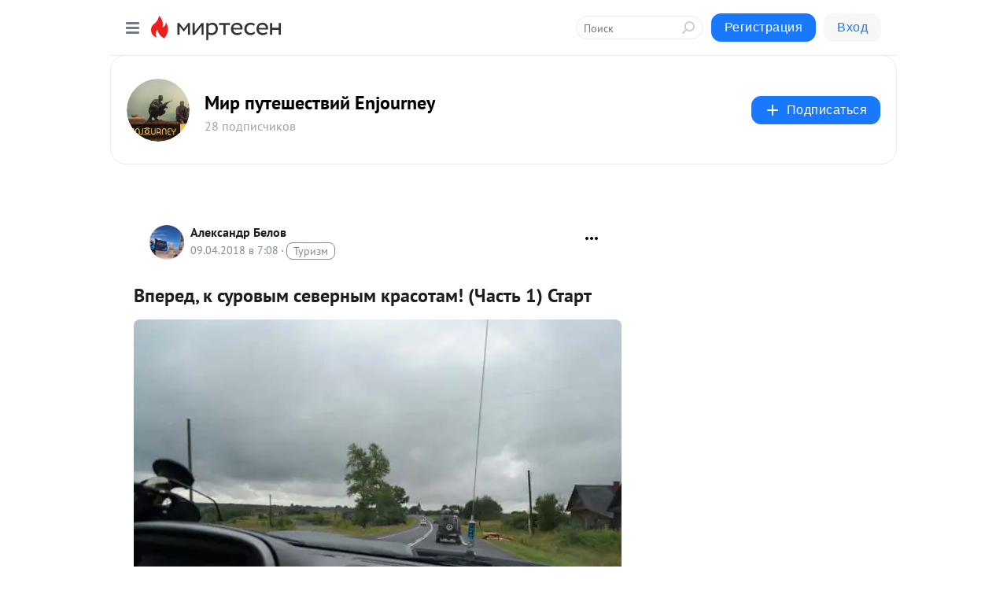

--- FILE ---
content_type: application/javascript;charset=utf-8
request_url: https://smi2.ru/data/js/101877.js
body_size: 2852
content:
window['jsapi_rtb_ctx'] = 'EiAxOWNlODQxNTA2Mjk2MzUyMDkxOGM2NDlkNGMxZmJlYRocEMnynMsGIgVydV9SVSoLMy4xNDUuMjIuNzkwASoRCIOeAxoLbWlydGVzZW4ucnU';function _jsload(src){var sc=document.createElement("script");sc.type="text/javascript";sc.async=true;sc.src=src;var s=document.getElementsByTagName("script")[0];s.parentNode.insertBefore(sc,s);};(function(){document.getElementById("unit_101877").innerHTML="<style>.container-101877 { margin: 20px 0; } .container-101877-player {} .container-101877 .jsapi-vast-player, .container-101877 .jsapi-media-player { max-width: 600px; height: 350px; margin: auto; overflow: hidden; } .container-101877 .jsapi-media-logo-top { padding: 0; } /* zen reset */ .container-101877.container-101877-native .left-button, .container-101877.container-101877-native .right-button { display: none; } .container-101877.container-101877-native .zen-container { overflow: initial; height: 100%; } .container-101877.container-101877-native .list-container { -webkit-box-sizing: content-box; box-sizing: content-box; white-space: normal; overflow: initial; height: 100%; display: -webkit-box; display: -ms-flexbox; display: flex; margin: 0 -5px; } .container-101877.container-101877-native .list-container-item { height: auto; margin-right: 0; border-radius: 0; overflow: initial; height: 100%; padding: 0 5px; } /* native */ .container-101877-native { max-width: 640px; height: 360px; margin: auto; position: relative; font-family: Arial, sans-serif; } .container-101877-native .container-101877__header { max-height: 18px; margin-bottom: 12px; display: -webkit-box; display: -ms-flexbox; display: flex; -webkit-box-pack: justify; -ms-flex-pack: justify; justify-content: space-between; position: absolute; left: 4px; top: 4px; z-index: 1; } .container-101877-native .container-101877__header-text { font-family: blockacregular, sans-serif; font-size: 16px; line-height: 18px; color: #202020; display: none; } .container-101877-native .container-101877__header-logo { display: inline-block; vertical-align: top; height: 18px !important; width: auto; display: none; } .container-101877-native .container-101877__header-logo-link { display: none; } .container-101877-native .container-101877__space { -webkit-box-flex: 1; -ms-flex-positive: 1; flex-grow: 1; } .container-101877-native .container-101877__ad-label { position: absolute; top: 4px; left: 4px; } .container-101877-native .container-101877__ad-link { display: inline-block; vertical-align: top; font-family: Arial, sans-serif; font-size: 8px; line-height: 12px; font-weight: normal; color: #fff !important; text-decoration: none !important; background: rgba(0, 0, 0, .3); padding: 0 4px; text-transform: uppercase; letter-spacing: .4px; will-change: opacity; border-radius: 6px; } .container-101877-native .container-101877__ad-link:hover { opacity: .8; } .container-101877-native .list-container-item { display: inline-block; vertical-align: top; width: 100% !important; -webkit-box-sizing: border-box; box-sizing: border-box; margin-bottom: 10px; } .container-101877-native .list-container-item:last-child {} .container-101877-native .list-container-item>div { height: 100%; -webkit-box-shadow: 0 0 15px rgba(0, 0, 0, .2); box-shadow: 0 0 15px rgba(0, 0, 0, .2); position: relative; } .container-101877-native .container-101877__link { display: -webkit-box; display: -ms-flexbox; display: flex; -webkit-box-orient: vertical; -webkit-box-direction: normal; -ms-flex-direction: column; flex-direction: column; height: 100%; margin: 0; padding: 0; text-decoration: none; overflow: hidden; } .container-101877-native .container-101877__img-wrap { width: 100%; min-height: 160px; position: relative; -webkit-box-flex: 1; -ms-flex-positive: 1; flex-grow: 1; } .container-101877-native .container-101877__img { display: block; border: none; position: absolute; top: 0px; left: 0px; right: 0px; bottom: 0px; background-repeat: no-repeat; background-position: center center; background-size: cover; } .container-101877-native .container-101877__text { display: -webkit-box; display: -ms-flexbox; display: flex; -webkit-box-orient: vertical; -webkit-box-direction: normal; -ms-flex-direction: column; flex-direction: column; padding: 8px; } .container-101877-native .container-101877__source { display: none; } .container-101877-native .container-101877__logo { width: 16px; height: 16px; float: left; margin-right: 6px; } .container-101877-native .container-101877__domain { font-size: 12px; line-height: 16px; color: #464646; word-break: break-word; } .container-101877-native .container-101877__title { font-family: Arial, Helvetica, sans-serif; font-size: 18px; line-height: 22px; color: #000; font-weight: bold; text-align: left; word-wrap: break-word; overflow: hidden; max-height: 88px; display: -webkit-box; -webkit-line-clamp: 4; -webkit-box-orient: vertical; margin-bottom: 5px; } .container-101877-native .container-101877__title:hover {} .container-101877__text-space { -webkit-box-flex: 1; -ms-flex-positive: 1; flex-grow: 1; } .container-101877-native .container-101877__more { font-size: 14px; line-height: 30px; color: #fff; background-color: #3D7BF4; border-radius: 4px; text-align: center; } .container-101877-native .hidden { display: none; }</style>";var cb=function(){var clickTracking = "";/* deprecated */ var adLabel = {"link":"https://smi2.ru/newdata/adinfo?ad=0&bl=101877&nvuuid=39008d04-4900-f59f-6900-0009670001c2&rnd=163710111"};var unitElement = JsAPI.Dom.getElement('unit_101877'); unitElement.removeAttribute('id'); var a = unitElement.querySelector('a'); if (a) unitElement.removeChild(a); unitElement.classList.add('unit-101877'); var parentElement, headerContainer; JsAPI.Dom.appendChild(unitElement, parentElement = JsAPI.Dom.createDom('div', 'container-101877')); function item_content_renderer(parent, model, index) { var url = model['url']; var image = model['image']; var logo = model['logo']; var domain = model['domain']; var title = model['title']; var adLabel = model['ad_label']; var el; JsAPI.Dom.appendChild(parent, el = JsAPI.Dom.createDom('div', undefined, [ JsAPI.Dom.createDom('a', { 'class': 'container-101877__link', 'href': url, 'target': '_blank', 'rel': 'noopener noreferrer nofollow' }, [ JsAPI.Dom.createDom('div', 'container-101877__img-wrap', JsAPI.Dom.createDom('div', { 'class': 'container-101877__img', 'style': 'background-image: url(' + image + ')' })), JsAPI.Dom.createDom('div', 'container-101877__text', [ JsAPI.Dom.createDom('div', 'container-101877__source', [ JsAPI.Dom.createDom('img', { 'class': logo ? 'container-101877__logo' : 'hidden', 'src': logo }), JsAPI.Dom.createDom('div', 'container-101877__domain', domain) ]), JsAPI.Dom.createDom('div', 'container-101877__title', title), JsAPI.Dom.createDom('div', 'container-101877__text-space'), JsAPI.Dom.createDom('div', 'container-101877__more', 'Подробнее') ]) ]) ])); /* Добавление рекламной метки */ var adLabelElem; JsAPI.Dom.appendChild(el, adLabelElem = JsAPI.Dom.createDom('div', 'container-101877__ad-label')); try { if (adLabel) { var adLinkElem = JsAPI.Dom.createDom('a', { 'class': 'container-101877__ad-link', 'href': adLabel.link, 'target': '_blank', 'rel': 'noopener noreferrer nofollow' }, 'Реклама'); adLinkElem.addEventListener('click', function(event) { event.stopPropagation(); }); JsAPI.Dom.appendChild(adLabelElem, adLinkElem); } } catch (error) {} } function callBack(eventType, vastObj) { } function emptyContent() { var event = new CustomEvent('smi2NoContent', { bubbles: true }); unitElement.dispatchEvent(event); } function playerHaveContent() { parentElement.classList.add('container-101877-player'); } function nativeHaveContent() { parentElement.classList.remove('container-101877-player'); parentElement.classList.add('container-101877-native'); } function nativeBeforeRender() { } function end_callback() { } JsAPI.Ui.ExAd({ 'block_id': 101877, 'parent_element': parentElement, 'end_callback': end_callback, 'preset_player': { 'use_blur': true, 'callback': { 'empty_content': emptyContent, 'have_content': playerHaveContent, 'volumechange': callBack, }, }, 'preset_native': { 'page_size': 2, 'max_page_count': 1, 'item_content_renderer': item_content_renderer, 'callback': { 'before_render': nativeBeforeRender, 'have_content': nativeHaveContent, 'empty_content': emptyContent, } }, });};if(!window.jsapi){window.jsapi=[];_jsload("//static.smi2.net/static/jsapi/jsapi.v5.25.25.ru_RU.js");}window.jsapi.push(cb);}());/* StatMedia */(function(w,d,c){(w[c]=w[c]||[]).push(function(){try{w.statmedia52995=new StatMedia({"id":52995,"user_id":null,"user_datetime":1768372553722,"session_id":null,"gen_datetime":1768372553724});}catch(e){}});if(!window.__statmedia){var p=d.createElement('script');p.type='text/javascript';p.async=true;p.src='https://cdnjs.smi2.ru/sm.js';var s=d.getElementsByTagName('script')[0];s.parentNode.insertBefore(p,s);}})(window,document,'__statmedia_callbacks');/* /StatMedia */

--- FILE ---
content_type: application/javascript;charset=UTF-8
request_url: https://exad.smi2.ru/jsapi?action=rtb_news&payload=CAESJDNkOWVlYmNlLTIwZTMtNDc5My04YzFhLTdmNTk5OGM1ODVlMxpCEMrynMsGIgVydV9SVSoLMy4xNDUuMjIuNzkwATokNzBmZTI2NjEtYTEwZS00YzQ5LTkwYjEtNmE0NGUxZTExODJiIqgBCIAKENAFGp8BTW96aWxsYS81LjAgKE1hY2ludG9zaDsgSW50ZWwgTWFjIE9TIFggMTBfMTVfNykgQXBwbGVXZWJLaXQvNTM3LjM2IChLSFRNTCwgbGlrZSBHZWNrbykgQ2hyb21lLzEzMS4wLjAuMCBTYWZhcmkvNTM3LjM2OyBDbGF1ZGVCb3QvMS4wOyArY2xhdWRlYm90QGFudGhyb3BpYy5jb20pKhEI5KQDGgttaXJ0ZXNlbi5ydTKCAwpoaHR0cHM6Ly9lbmpvdXJuZXktcnUubWlydGVzZW4ucnUvYmxvZy80MzAyNzE5MDYwMy9WcGVyZWQsLWstc3Vyb3Z5aW0tc2V2ZXJueWltLWtyYXNvdGFtIS0oQ0hhc3QtMSktU3RhcnQSXWh0dHA6Ly9wbGFzaC5lbmpvdXJuZXkucnUvZm90b290Y2hldHkvdnBlcmVkX2tfc3Vyb3Z5bV9zZXZlcm55bV9rcmFzb3RhbV9fY2hhc3RfMV9zdGFydF8xMTgyMSK2AdCS0L_QtdGA0LXQtCwg0Log0YHRg9GA0L7QstGL0Lwg0YHQtdCy0LXRgNC90YvQvCDQutGA0LDRgdC-0YLQsNC8ISAo0KfQsNGB0YLRjCAxKSDQodGC0LDRgNGCIC0g0JzQuNGAINC_0YPRgtC10YjQtdGB0YLQstC40LkgRW5qb3VybmV5IC0g0JzQtdC00LjQsNC_0LvQsNGC0YTQvtGA0LzQsCDQnNC40YDQotC10YHQtdC9QhoIiKwGEgtzbG90XzEwMzk0NBgaIAFAAkisAg
body_size: 71
content:
_jsapi_callbacks_._1({"response_id":"3d9eebce-20e3-4793-8c1a-7f5998c585e3","blocks":[{"block_id":103944,"tag_id":"slot_103944","items":[],"block_view_uuid":"","strategy_id":14}],"trace":[]});


--- FILE ---
content_type: application/javascript;charset=UTF-8
request_url: https://exad.smi2.ru/jsapi?action=rtb_news&payload=CAISJDRkZDJhZGNhLTIyMTAtNGYzMy05MTg2LTA2NzdmMDEwZTk5NxpCEMrynMsGIgVydV9SVSoLMy4xNDUuMjIuNzkwATokNzBmZTI2NjEtYTEwZS00YzQ5LTkwYjEtNmE0NGUxZTExODJiIqgBCIAKENAFGp8BTW96aWxsYS81LjAgKE1hY2ludG9zaDsgSW50ZWwgTWFjIE9TIFggMTBfMTVfNykgQXBwbGVXZWJLaXQvNTM3LjM2IChLSFRNTCwgbGlrZSBHZWNrbykgQ2hyb21lLzEzMS4wLjAuMCBTYWZhcmkvNTM3LjM2OyBDbGF1ZGVCb3QvMS4wOyArY2xhdWRlYm90QGFudGhyb3BpYy5jb20pKhEI5KQDGgttaXJ0ZXNlbi5ydTKCAwpoaHR0cHM6Ly9lbmpvdXJuZXktcnUubWlydGVzZW4ucnUvYmxvZy80MzAyNzE5MDYwMy9WcGVyZWQsLWstc3Vyb3Z5aW0tc2V2ZXJueWltLWtyYXNvdGFtIS0oQ0hhc3QtMSktU3RhcnQSXWh0dHA6Ly9wbGFzaC5lbmpvdXJuZXkucnUvZm90b290Y2hldHkvdnBlcmVkX2tfc3Vyb3Z5bV9zZXZlcm55bV9rcmFzb3RhbV9fY2hhc3RfMV9zdGFydF8xMTgyMSK2AdCS0L_QtdGA0LXQtCwg0Log0YHRg9GA0L7QstGL0Lwg0YHQtdCy0LXRgNC90YvQvCDQutGA0LDRgdC-0YLQsNC8ISAo0KfQsNGB0YLRjCAxKSDQodGC0LDRgNGCIC0g0JzQuNGAINC_0YPRgtC10YjQtdGB0YLQstC40LkgRW5qb3VybmV5IC0g0JzQtdC00LjQsNC_0LvQsNGC0YTQvtGA0LzQsCDQnNC40YDQotC10YHQtdC9QhoIg6wGEgtzbG90XzEwMzkzORgaIAJAAkisAg
body_size: 72
content:
_jsapi_callbacks_._2({"response_id":"4dd2adca-2210-4f33-9186-0677f010e997","blocks":[{"block_id":103939,"tag_id":"slot_103939","items":[],"block_view_uuid":"","strategy_id":14}],"trace":[]});


--- FILE ---
content_type: application/javascript;charset=UTF-8
request_url: https://exad.smi2.ru/jsapi?action=rtb_news&payload=EiRiZWEyOGVhNy1iNTkxLTQyYzQtYWJiZS0yY2U2NWJlODg3ZTcaQhDK8pzLBiIFcnVfUlUqCzMuMTQ1LjIyLjc5MAE6JDcwZmUyNjYxLWExMGUtNGM0OS05MGIxLTZhNDRlMWUxMTgyYiKoAQiAChDQBRqfAU1vemlsbGEvNS4wIChNYWNpbnRvc2g7IEludGVsIE1hYyBPUyBYIDEwXzE1XzcpIEFwcGxlV2ViS2l0LzUzNy4zNiAoS0hUTUwsIGxpa2UgR2Vja28pIENocm9tZS8xMzEuMC4wLjAgU2FmYXJpLzUzNy4zNjsgQ2xhdWRlQm90LzEuMDsgK2NsYXVkZWJvdEBhbnRocm9waWMuY29tKSoRCOSkAxoLbWlydGVzZW4ucnUyggMKaGh0dHBzOi8vZW5qb3VybmV5LXJ1Lm1pcnRlc2VuLnJ1L2Jsb2cvNDMwMjcxOTA2MDMvVnBlcmVkLC1rLXN1cm92eWltLXNldmVybnlpbS1rcmFzb3RhbSEtKENIYXN0LTEpLVN0YXJ0El1odHRwOi8vcGxhc2guZW5qb3VybmV5LnJ1L2ZvdG9vdGNoZXR5L3ZwZXJlZF9rX3N1cm92eW1fc2V2ZXJueW1fa3Jhc290YW1fX2NoYXN0XzFfc3RhcnRfMTE4MjEitgHQktC_0LXRgNC10LQsINC6INGB0YPRgNC-0LLRi9C8INGB0LXQstC10YDQvdGL0Lwg0LrRgNCw0YHQvtGC0LDQvCEgKNCn0LDRgdGC0YwgMSkg0KHRgtCw0YDRgiAtINCc0LjRgCDQv9GD0YLQtdGI0LXRgdGC0LLQuNC5IEVuam91cm5leSAtINCc0LXQtNC40LDQv9C70LDRgtGE0L7RgNC80LAg0JzQuNGA0KLQtdGB0LXQvUIaCPWbBhILc2xvdF8xMDE4NzcYGiACQAJI7AQ
body_size: 71
content:
_jsapi_callbacks_._0({"response_id":"bea28ea7-b591-42c4-abbe-2ce65be887e7","blocks":[{"block_id":101877,"tag_id":"slot_101877","items":[],"block_view_uuid":"","strategy_id":14}],"trace":[]});


--- FILE ---
content_type: application/javascript;charset=UTF-8
request_url: https://exad.smi2.ru/jsapi?action=rtb_news&payload=CAQSJDc0OWNmYjNlLTliMDgtNDJkNS1iYjFiLTlhNjc2YzhlOTI3YRpCEMrynMsGIgVydV9SVSoLMy4xNDUuMjIuNzkwATokNzBmZTI2NjEtYTEwZS00YzQ5LTkwYjEtNmE0NGUxZTExODJiIqgBCIAKENAFGp8BTW96aWxsYS81LjAgKE1hY2ludG9zaDsgSW50ZWwgTWFjIE9TIFggMTBfMTVfNykgQXBwbGVXZWJLaXQvNTM3LjM2IChLSFRNTCwgbGlrZSBHZWNrbykgQ2hyb21lLzEzMS4wLjAuMCBTYWZhcmkvNTM3LjM2OyBDbGF1ZGVCb3QvMS4wOyArY2xhdWRlYm90QGFudGhyb3BpYy5jb20pKhEI5KQDGgttaXJ0ZXNlbi5ydTKCAwpoaHR0cHM6Ly9lbmpvdXJuZXktcnUubWlydGVzZW4ucnUvYmxvZy80MzAyNzE5MDYwMy9WcGVyZWQsLWstc3Vyb3Z5aW0tc2V2ZXJueWltLWtyYXNvdGFtIS0oQ0hhc3QtMSktU3RhcnQSXWh0dHA6Ly9wbGFzaC5lbmpvdXJuZXkucnUvZm90b290Y2hldHkvdnBlcmVkX2tfc3Vyb3Z5bV9zZXZlcm55bV9rcmFzb3RhbV9fY2hhc3RfMV9zdGFydF8xMTgyMSK2AdCS0L_QtdGA0LXQtCwg0Log0YHRg9GA0L7QstGL0Lwg0YHQtdCy0LXRgNC90YvQvCDQutGA0LDRgdC-0YLQsNC8ISAo0KfQsNGB0YLRjCAxKSDQodGC0LDRgNGCIC0g0JzQuNGAINC_0YPRgtC10YjQtdGB0YLQstC40LkgRW5qb3VybmV5IC0g0JzQtdC00LjQsNC_0LvQsNGC0YTQvtGA0LzQsCDQnNC40YDQotC10YHQtdC9QhoIhawGEgtzbG90XzEwMzk0MRgaIARAAkisBw
body_size: 72
content:
_jsapi_callbacks_._4({"response_id":"749cfb3e-9b08-42d5-bb1b-9a676c8e927a","blocks":[{"block_id":103941,"tag_id":"slot_103941","items":[],"block_view_uuid":"","strategy_id":14}],"trace":[]});


--- FILE ---
content_type: application/javascript;charset=UTF-8
request_url: https://exad.smi2.ru/jsapi?action=rtb_news&payload=CAMSJDRiMTYxMTRhLTQ3ZjYtNDNmMS04NzZiLTdkMTUwOTYyOWZkNxpCEMrynMsGIgVydV9SVSoLMy4xNDUuMjIuNzkwATokNzBmZTI2NjEtYTEwZS00YzQ5LTkwYjEtNmE0NGUxZTExODJiIqgBCIAKENAFGp8BTW96aWxsYS81LjAgKE1hY2ludG9zaDsgSW50ZWwgTWFjIE9TIFggMTBfMTVfNykgQXBwbGVXZWJLaXQvNTM3LjM2IChLSFRNTCwgbGlrZSBHZWNrbykgQ2hyb21lLzEzMS4wLjAuMCBTYWZhcmkvNTM3LjM2OyBDbGF1ZGVCb3QvMS4wOyArY2xhdWRlYm90QGFudGhyb3BpYy5jb20pKhEI5KQDGgttaXJ0ZXNlbi5ydTKCAwpoaHR0cHM6Ly9lbmpvdXJuZXktcnUubWlydGVzZW4ucnUvYmxvZy80MzAyNzE5MDYwMy9WcGVyZWQsLWstc3Vyb3Z5aW0tc2V2ZXJueWltLWtyYXNvdGFtIS0oQ0hhc3QtMSktU3RhcnQSXWh0dHA6Ly9wbGFzaC5lbmpvdXJuZXkucnUvZm90b290Y2hldHkvdnBlcmVkX2tfc3Vyb3Z5bV9zZXZlcm55bV9rcmFzb3RhbV9fY2hhc3RfMV9zdGFydF8xMTgyMSK2AdCS0L_QtdGA0LXQtCwg0Log0YHRg9GA0L7QstGL0Lwg0YHQtdCy0LXRgNC90YvQvCDQutGA0LDRgdC-0YLQsNC8ISAo0KfQsNGB0YLRjCAxKSDQodGC0LDRgNGCIC0g0JzQuNGAINC_0YPRgtC10YjQtdGB0YLQstC40LkgRW5qb3VybmV5IC0g0JzQtdC00LjQsNC_0LvQsNGC0YTQvtGA0LzQsCDQnNC40YDQotC10YHQtdC9QhoIi6wGEgtzbG90XzEwMzk0NxgaIAFAAkisAg
body_size: 72
content:
_jsapi_callbacks_._3({"response_id":"4b16114a-47f6-43f1-876b-7d1509629fd7","blocks":[{"block_id":103947,"tag_id":"slot_103947","items":[],"block_view_uuid":"","strategy_id":14}],"trace":[]});
